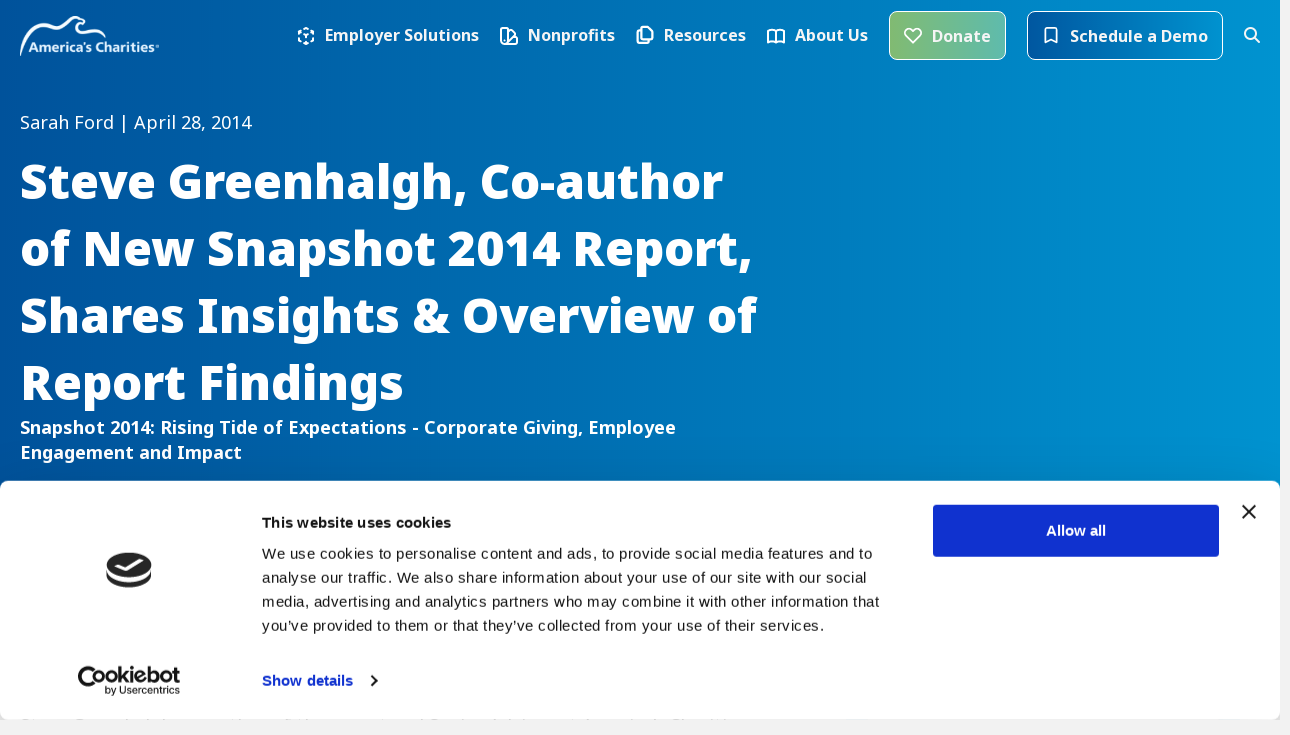

--- FILE ---
content_type: image/svg+xml
request_url: https://www.charities.org/wp-content/uploads/2023/10/relief-funds.svg
body_size: 129
content:
<svg width="72" height="58" viewBox="0 0 72 58" fill="none" xmlns="http://www.w3.org/2000/svg">
<path d="M52.6665 55.6688H69.3332V49.0022C69.3332 43.4793 64.856 39.0022 59.3332 39.0022C56.1478 39.0022 53.3103 40.4915 51.479 42.8118M52.6665 55.6688H19.3332M52.6665 55.6688V49.0022C52.6665 46.8147 52.2451 44.7257 51.479 42.8118M19.3332 55.6688H2.6665V49.0022C2.6665 43.4793 7.14366 39.0022 12.6665 39.0022C15.8519 39.0022 18.6894 40.4915 20.5207 42.8118M19.3332 55.6688V49.0022C19.3332 46.8147 19.7546 44.7257 20.5207 42.8118M20.5207 42.8118C22.9782 36.6723 28.9825 32.3355 35.9998 32.3355C43.0171 32.3355 49.0215 36.6723 51.479 42.8118M45.9998 12.3356C45.9998 17.8584 41.5227 22.3355 35.9998 22.3355C30.477 22.3355 25.9998 17.8584 25.9998 12.3356C25.9998 6.81272 30.477 2.33557 35.9998 2.33557C41.5227 2.33557 45.9998 6.81272 45.9998 12.3356ZM65.9998 22.3355C65.9998 26.0174 63.0151 29.0022 59.3332 29.0022C55.6513 29.0022 52.6665 26.0174 52.6665 22.3355C52.6665 18.6537 55.6513 15.6689 59.3332 15.6689C63.0151 15.6689 65.9998 18.6537 65.9998 22.3355ZM19.3332 22.3355C19.3332 26.0174 16.3484 29.0022 12.6665 29.0022C8.9846 29.0022 5.99984 26.0174 5.99984 22.3355C5.99984 18.6537 8.9846 15.6689 12.6665 15.6689C16.3484 15.6689 19.3332 18.6537 19.3332 22.3355Z" stroke="#0093D0" stroke-width="4" stroke-linecap="round" stroke-linejoin="round"/>
</svg>


--- FILE ---
content_type: text/javascript
request_url: https://www.charities.org/wp-content/themes/charities/js/main.js?ver=1.0.0
body_size: -325
content:
(function($){
	if ( $('[data-micromodal-trigger]').length > 0 ) {
		MicroModal.init();
	}
})(jQuery);